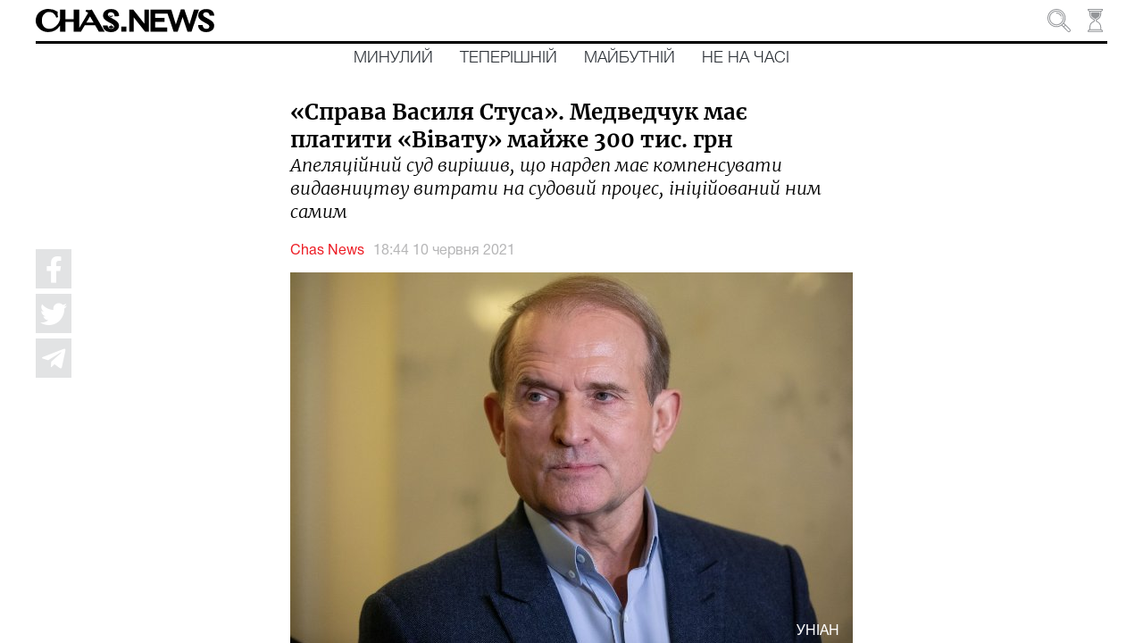

--- FILE ---
content_type: image/svg+xml
request_url: https://chas.news/assets/img/burger.svg
body_size: 594
content:
<?xml version="1.0" encoding="utf-8"?>
<!-- Generator: Adobe Illustrator 23.0.4, SVG Export Plug-In . SVG Version: 6.00 Build 0)  -->
<svg version="1.1" id="Слой_1" xmlns="http://www.w3.org/2000/svg" xmlns:xlink="http://www.w3.org/1999/xlink" x="0px" y="0px"
	 viewBox="0 0 40 34" style="enable-background:new 0 0 40 34;" xml:space="preserve">
<style type="text/css">
	.st0{fill:none;stroke:#939598;stroke-miterlimit:10;}
</style>
<title>Ресурс 2</title>
<g>
	<g id="main_big">
		<line class="st0" x1="0" y1="30.5" x2="40" y2="30.5"/>
		<line class="st0" x1="0" y1="17" x2="40" y2="17"/>
		<line class="st0" x1="0" y1="3.5" x2="40" y2="3.5"/>
	</g>
</g>
</svg>


--- FILE ---
content_type: application/javascript; charset=UTF-8
request_url: https://chas.news/61-es2015.2f372c4f45af37d99deb.js
body_size: 5262
content:
(window.webpackJsonp=window.webpackJsonp||[]).push([[61],{nI0H:function(e,t,r){"use strict";r.r(t),r.d(t,"ion_spinner",(function(){return o}));var s=r("ePDZ"),n=r("ws0j"),i=r("hcCc"),a=r("6i10");const o=class{constructor(e){Object(s.q)(this,e),this.paused=!1}getName(){const e=this.name||n.c.get("spinner"),t=Object(n.b)(this);return e||("ios"===t?"lines":"circular")}render(){const e=Object(n.b)(this),t=this.getName(),r=a.a[t]||a.a.lines,o="number"==typeof this.duration&&this.duration>10?this.duration:r.dur,p=[];if(void 0!==r.circles)for(let s=0;s<r.circles;s++)p.push(l(r,o,s,r.circles));else if(void 0!==r.lines)for(let s=0;s<r.lines;s++)p.push(c(r,o,s,r.lines));return Object(s.l)(s.c,{class:Object.assign(Object.assign({},Object(i.a)(this.color)),{[e]:!0,["spinner-"+t]:!0,"spinner-paused":!!this.paused||n.c.getBoolean("_testing")}),role:"progressbar",style:r.elmDuration?{animationDuration:o+"ms"}:{}},p)}},l=(e,t,r,n)=>{const i=e.fn(t,r,n);return i.style["animation-duration"]=t+"ms",Object(s.l)("svg",{viewBox:i.viewBox||"0 0 64 64",style:i.style},Object(s.l)("circle",{transform:i.transform||"translate(32,32)",cx:i.cx,cy:i.cy,r:i.r,style:e.elmDuration?{animationDuration:t+"ms"}:{}}))},c=(e,t,r,n)=>{const i=e.fn(t,r,n);return i.style["animation-duration"]=t+"ms",Object(s.l)("svg",{viewBox:i.viewBox||"0 0 64 64",style:i.style},Object(s.l)("line",{transform:"translate(32,32)",y1:i.y1,y2:i.y2}))};o.style=":host{display:inline-block;position:relative;width:28px;height:28px;color:var(--color);-webkit-user-select:none;-moz-user-select:none;-ms-user-select:none;user-select:none}:host(.ion-color){color:var(--ion-color-base)}svg{left:0;top:0;-webkit-transform-origin:center;transform-origin:center;position:absolute;width:100%;height:100%;-webkit-transform:translateZ(0);transform:translateZ(0)}[dir=rtl] svg,:host-context([dir=rtl]) svg{left:unset;right:unset;right:0}[dir=rtl] svg,:host-context([dir=rtl]) svg{-webkit-transform-origin:calc(100% - center);transform-origin:calc(100% - center)}:host(.spinner-lines) line,:host(.spinner-lines-small) line{stroke-width:4px;stroke-linecap:round;stroke:currentColor}:host(.spinner-lines) svg,:host(.spinner-lines-small) svg{-webkit-animation:spinner-fade-out 1s linear infinite;animation:spinner-fade-out 1s linear infinite}:host(.spinner-bubbles) svg{-webkit-animation:spinner-scale-out 1s linear infinite;animation:spinner-scale-out 1s linear infinite;fill:currentColor}:host(.spinner-circles) svg{-webkit-animation:spinner-fade-out 1s linear infinite;animation:spinner-fade-out 1s linear infinite;fill:currentColor}:host(.spinner-crescent) circle{fill:transparent;stroke-width:4px;stroke-dasharray:128px;stroke-dashoffset:82px;stroke:currentColor}:host(.spinner-crescent) svg{-webkit-animation:spinner-rotate 1s linear infinite;animation:spinner-rotate 1s linear infinite}:host(.spinner-dots) circle{stroke-width:0;fill:currentColor}:host(.spinner-dots) svg{-webkit-animation:spinner-dots 1s linear infinite;animation:spinner-dots 1s linear infinite}:host(.spinner-circular){-webkit-animation:spinner-circular linear infinite;animation:spinner-circular linear infinite}:host(.spinner-circular) circle{-webkit-animation:spinner-circular-inner ease-in-out infinite;animation:spinner-circular-inner ease-in-out infinite;stroke:currentColor;stroke-dasharray:80px, 200px;stroke-dashoffset:0px;stroke-width:5.6;fill:none}:host(.spinner-paused),:host(.spinner-paused) svg,:host(.spinner-paused) circle{-webkit-animation-play-state:paused;animation-play-state:paused}@-webkit-keyframes spinner-fade-out{0%{opacity:1}100%{opacity:0}}@keyframes spinner-fade-out{0%{opacity:1}100%{opacity:0}}@-webkit-keyframes spinner-scale-out{0%{-webkit-transform:scale(1, 1);transform:scale(1, 1)}100%{-webkit-transform:scale(0, 0);transform:scale(0, 0)}}@keyframes spinner-scale-out{0%{-webkit-transform:scale(1, 1);transform:scale(1, 1)}100%{-webkit-transform:scale(0, 0);transform:scale(0, 0)}}@-webkit-keyframes spinner-rotate{0%{-webkit-transform:rotate(0deg);transform:rotate(0deg)}100%{-webkit-transform:rotate(360deg);transform:rotate(360deg)}}@keyframes spinner-rotate{0%{-webkit-transform:rotate(0deg);transform:rotate(0deg)}100%{-webkit-transform:rotate(360deg);transform:rotate(360deg)}}@-webkit-keyframes spinner-dots{0%{-webkit-transform:scale(1, 1);transform:scale(1, 1);opacity:0.9}50%{-webkit-transform:scale(0.4, 0.4);transform:scale(0.4, 0.4);opacity:0.3}100%{-webkit-transform:scale(1, 1);transform:scale(1, 1);opacity:0.9}}@keyframes spinner-dots{0%{-webkit-transform:scale(1, 1);transform:scale(1, 1);opacity:0.9}50%{-webkit-transform:scale(0.4, 0.4);transform:scale(0.4, 0.4);opacity:0.3}100%{-webkit-transform:scale(1, 1);transform:scale(1, 1);opacity:0.9}}@-webkit-keyframes spinner-circular{100%{-webkit-transform:rotate(360deg);transform:rotate(360deg)}}@keyframes spinner-circular{100%{-webkit-transform:rotate(360deg);transform:rotate(360deg)}}@-webkit-keyframes spinner-circular-inner{0%{stroke-dasharray:1px, 200px;stroke-dashoffset:0px}50%{stroke-dasharray:100px, 200px;stroke-dashoffset:-15px}100%{stroke-dasharray:100px, 200px;stroke-dashoffset:-125px}}@keyframes spinner-circular-inner{0%{stroke-dasharray:1px, 200px;stroke-dashoffset:0px}50%{stroke-dasharray:100px, 200px;stroke-dashoffset:-15px}100%{stroke-dasharray:100px, 200px;stroke-dashoffset:-125px}}"}}]);